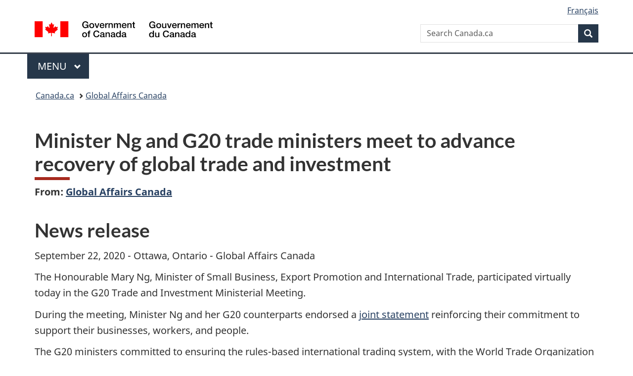

--- FILE ---
content_type: text/html;charset=utf-8
request_url: https://www.canada.ca/en/global-affairs/news/2020/09/minister-ng-and-g20-trade-ministers-meet-to-advance-recovery-of-global-trade-and-investment.html
body_size: 9538
content:
<!doctype html>

<!--[if lt IE 9]>
<html class="no-js lt-ie9" dir="ltr" lang="en" xmlns="http://www.w3.org/1999/xhtml">
<![endif]-->
<!--[if gt IE 8]><!-->
<html class="no-js" dir="ltr" lang="en" xmlns="http://www.w3.org/1999/xhtml">
<!--<![endif]-->
<head>
    
<meta http-equiv="X-UA-Compatible" content="IE=edge"/>
<meta charset="utf-8"/>
<title>Minister Ng and G20 trade ministers meet to advance recovery of global trade and investment  - Canada.ca</title>
<meta content="width=device-width,initial-scale=1" name="viewport"/>


	<link rel="schema.dcterms" href="http://purl.org/dc/terms/"/>
	<link rel="canonical" href="https://www.canada.ca/en/global-affairs/news/2020/09/minister-ng-and-g20-trade-ministers-meet-to-advance-recovery-of-global-trade-and-investment.html"/>
    <link rel="alternate" hreflang="en" href="https://www.canada.ca/en/global-affairs/news/2020/09/minister-ng-and-g20-trade-ministers-meet-to-advance-recovery-of-global-trade-and-investment.html"/>
	
        <link rel="alternate" hreflang="fr" href="https://www.canada.ca/fr/affaires-mondiales/nouvelles/2020/09/la-ministre-ng-et-les-ministres-du-commerce-du-g20-se-reunissent-pour-stimuler-la-reprise-des-echanges-commerciaux-et-des-investissements-a-lechell.html"/>
	
	
		<meta name="description" content="The G20 ministers committed to ensuring the rules-based international trading system, with the World Trade Organization (WTO) at its core, is stable and predictable and that everyone—including small businesses and women entrepreneurs—can access the benefits of trade."/>
	
	
		<meta name="keywords" content="International trade,Global Affairs Canada,Argentina,Australia,Brazil,Canada,China,France,Germany,India,Indonesia,Italy,Japan,México,Republic of Korea (South Korea),Russia,Saudi Arabia,South Africa,Turkey,United Kingdom,United States,Business and industry,Canada and the world,general public,news releases,Hon. Mary Ng"/>
	
	
		<meta name="author" content="Global Affairs Canada"/>
	
	
		<meta name="dcterms.title" content="Minister Ng and G20 trade ministers meet to advance recovery of global trade and investment "/>
	
	
		<meta name="dcterms.description" content="The G20 ministers committed to ensuring the rules-based international trading system, with the World Trade Organization (WTO) at its core, is stable and predictable and that everyone—including small businesses and women entrepreneurs—can access the benefits of trade."/>
	
	
		<meta name="dcterms.creator" content="Global Affairs Canada"/>
	
	
	
		<meta name="dcterms.language" title="ISO639-2/T" content="eng"/>
	
	
		<meta name="dcterms.subject" title="gccore" content="Economics and Industry;Trade;International trade"/>
	
	
		<meta name="dcterms.issued" title="W3CDTF" content="2020-09-22"/>
	
	
		<meta name="dcterms.modified" title="W3CDTF" content="2020-09-22"/>
	
	
		<meta name="dcterms.audience" content="general public"/>
	
	
		<meta name="dcterms.spatial" content="Argentina;Australia;Brazil;Canada;China;France;Germany;India;Indonesia;Italy;Japan;México;Republic of Korea (South Korea);Russia;Saudi Arabia;South Africa;Türkiye;United Kingdom;United States"/>
	
	
		<meta name="dcterms.type" content="news releases"/>
	
	
	
	
	
		<meta name="dcterms.identifier" content="Global_Affairs_Canada"/>
	
	
		<meta name="generator" content="gcnews"/>
	
	
        



	<meta prefix="fb: https://www.facebook.com/2008/fbml" property="fb:pages" content="378967748836213, 160339344047502, 184605778338568, 237796269600506, 10860597051, 14498271095, 209857686718, 160504807323251, 111156792247197, 113429762015861, 502566449790031, 312292485564363, 1471831713076413, 22724568071, 17294463927, 1442463402719857, 247990812241506, 730097607131117, 1142481292546228, 1765602380419601, 131514060764735, 307780276294187, 427238637642566, 525934210910141, 1016214671785090, 192657607776229, 586856208161152, 1146080748799944, 408143085978521, 490290084411688, 163828286987751, 565688503775086, 460123390028, 318424514044, 632493333805962, 370233926766473, 173004244677, 1562729973959056, 362400293941960, 769857139754987, 167891083224996, 466882737009651, 126404198009505, 135409166525475, 664638680273646, 169011506491295, 217171551640146, 182842831756930, 1464645710444681, 218822426028, 218740415905, 123326971154939, 125058490980757, 1062292210514762, 1768389106741505, 310939332270090, 285960408117397, 985916134909087, 655533774808209, 1522633664630497, 686814348097821, 230798677012118, 320520588000085, 103201203106202, 273375356172196, 61263506236, 353102841161, 1061339807224729, 1090791104267764, 395867780593657, 1597876400459657, 388427768185631, 937815283021844, 207409132619743, 1952090675003143, 206529629372368, 218566908564369, 175257766291975, 118472908172897, 767088219985590, 478573952173735, 465264530180856, 317418191615817, 428040827230778, 222493134493922, 196833853688656, 194633827256676, 252002641498535, 398018420213195, 265626156847421, 202442683196210, 384350631577399, 385499078129720, 178433945604162, 398240836869162, 326182960762584, 354672164565195, 375081249171867, 333050716732105, 118996871563050, 240349086055056, 119579301504003, 185184131584797, 333647780005544, 306255172770146, 369589566399283, 117461228379000, 349774478396157, 201995959908210, 307017162692056, 145928592172074, 122656527842056">


	


    


	<script src="//assets.adobedtm.com/be5dfd287373/abb618326704/launch-3eac5e076135.min.js"></script>










<link rel="stylesheet" href="https://use.fontawesome.com/releases/v5.15.4/css/all.css" integrity="sha256-mUZM63G8m73Mcidfrv5E+Y61y7a12O5mW4ezU3bxqW4=" crossorigin="anonymous"/>
<script blocking="render" src="/etc/designs/canada/wet-boew/js/gcdsloader.min.js"></script>
<link rel="stylesheet" href="/etc/designs/canada/wet-boew/css/theme.min.css"/>
<link href="/etc/designs/canada/wet-boew/assets/favicon.ico" rel="icon" type="image/x-icon"/>
<noscript><link rel="stylesheet" href="/etc/designs/canada/wet-boew/css/noscript.min.css"/></noscript>






    
    
    
    

    
    



    
         

                              <script>!function(a){var e="https://s.go-mpulse.net/boomerang/",t="addEventListener";if("False"=="True")a.BOOMR_config=a.BOOMR_config||{},a.BOOMR_config.PageParams=a.BOOMR_config.PageParams||{},a.BOOMR_config.PageParams.pci=!0,e="https://s2.go-mpulse.net/boomerang/";if(window.BOOMR_API_key="KBFUZ-C9D7G-RB8SX-GRGEN-HGMC9",function(){function n(e){a.BOOMR_onload=e&&e.timeStamp||(new Date).getTime()}if(!a.BOOMR||!a.BOOMR.version&&!a.BOOMR.snippetExecuted){a.BOOMR=a.BOOMR||{},a.BOOMR.snippetExecuted=!0;var i,_,o,r=document.createElement("iframe");if(a[t])a[t]("load",n,!1);else if(a.attachEvent)a.attachEvent("onload",n);r.src="javascript:void(0)",r.title="",r.role="presentation",(r.frameElement||r).style.cssText="width:0;height:0;border:0;display:none;",o=document.getElementsByTagName("script")[0],o.parentNode.insertBefore(r,o);try{_=r.contentWindow.document}catch(O){i=document.domain,r.src="javascript:var d=document.open();d.domain='"+i+"';void(0);",_=r.contentWindow.document}_.open()._l=function(){var a=this.createElement("script");if(i)this.domain=i;a.id="boomr-if-as",a.src=e+"KBFUZ-C9D7G-RB8SX-GRGEN-HGMC9",BOOMR_lstart=(new Date).getTime(),this.body.appendChild(a)},_.write("<bo"+'dy onload="document._l();">'),_.close()}}(),"".length>0)if(a&&"performance"in a&&a.performance&&"function"==typeof a.performance.setResourceTimingBufferSize)a.performance.setResourceTimingBufferSize();!function(){if(BOOMR=a.BOOMR||{},BOOMR.plugins=BOOMR.plugins||{},!BOOMR.plugins.AK){var e=""=="true"?1:0,t="",n="aocyfdacc2txg2lqgcpa-f-1d65fff87-clientnsv4-s.akamaihd.net",i="false"=="true"?2:1,_={"ak.v":"39","ak.cp":"368225","ak.ai":parseInt("231651",10),"ak.ol":"0","ak.cr":10,"ak.ipv":4,"ak.proto":"h2","ak.rid":"2360e67d","ak.r":51208,"ak.a2":e,"ak.m":"dscb","ak.n":"essl","ak.bpcip":"3.133.130.0","ak.cport":56996,"ak.gh":"23.209.83.25","ak.quicv":"","ak.tlsv":"tls1.3","ak.0rtt":"","ak.0rtt.ed":"","ak.csrc":"-","ak.acc":"","ak.t":"1768960158","ak.ak":"hOBiQwZUYzCg5VSAfCLimQ==YMtNzTVXTy0RKLTVMVCsa4gsFwszz8YCwpHx50VMuf2oMU97a2Zgb8l/yrMaunYdDxblZqhnT72mz91LyJjrhqBxheF2qHcGKuDUPVeLGxUa+UcU0kvDH/MevgmfYVx2kVLdb4z0EpghA45q5pjTMydzugOT9UdFO9ArY/x+Mgmbt+rWl40K3iXfxZBsVclAiQu2f3DUJP0VGmE2PjNQSAJsa17YYxppwvYXML6OS/oYAx2LeUT9GWUwq/q7JtD6T3X2uIxxS5V4VzhoTJkshYy7Q/+Y4ngtF0VQUM+BG5rPZ8cHgi6+2fX60EljU4b9W/UcuvKLN9W2+jKzSVOwTlAVUTORJl5PIYCBKddesf7DuVmrkXh+4NwzWPMvEYCr+8yb4cWQqOFVjo6MNSqNIUHEkrReC3DbuOkg+PWsrh8=","ak.pv":"820","ak.dpoabenc":"","ak.tf":i};if(""!==t)_["ak.ruds"]=t;var o={i:!1,av:function(e){var t="http.initiator";if(e&&(!e[t]||"spa_hard"===e[t]))_["ak.feo"]=void 0!==a.aFeoApplied?1:0,BOOMR.addVar(_)},rv:function(){var a=["ak.bpcip","ak.cport","ak.cr","ak.csrc","ak.gh","ak.ipv","ak.m","ak.n","ak.ol","ak.proto","ak.quicv","ak.tlsv","ak.0rtt","ak.0rtt.ed","ak.r","ak.acc","ak.t","ak.tf"];BOOMR.removeVar(a)}};BOOMR.plugins.AK={akVars:_,akDNSPreFetchDomain:n,init:function(){if(!o.i){var a=BOOMR.subscribe;a("before_beacon",o.av,null,null),a("onbeacon",o.rv,null,null),o.i=!0}return this},is_complete:function(){return!0}}}}()}(window);</script></head>

<body vocab="http://schema.org/" resource="#wb-webpage" typeof="WebPage">

<script type="application/ld+json">
{
        "@context": "http://schema.org",
        "@type": "NewsArticle",
		"@id": "#json-ld",
		"mainEntityOfPage":{
                    "@type":"WebPageElement",
                    "@id":"#mainContent"
        },
		"sameAs": "#mainContent",
        "headline": "Minister Ng and G20 trade ministers meet to advance recovery of global trade and investment ",
        "datePublished": "2020-09-22T16:47:19",
        "dateModified": "2020-09-22T16:47:19",
        "description": "The G20 ministers committed to ensuring the rules-based international trading system, with the World Trade Organization (WTO) at its core, is stable and predictable and that everyone—including small businesses and women entrepreneurs—can access the benefits of trade.",
        "author": {
          "@type": "GovernmentOrganization",
          "name": "Global Affairs Canada",
		  "parentOrganization": {
                "@type": "GovernmentOrganization",
                "name": "Government of Canada",
				"@id":"#publisher"
           }
        },
        "publisher": {
          "@type": "GovernmentOrganization",
          "name": "Government of Canada",
          "logo": {
            "@type": "ImageObject",
            "url": "https://www.canada.ca/etc/designs/canada/wet-boew/assets/sig-blk-en.png"
          },
		  "parentOrganization": { "@id": "#publisher" }
        },
        "image": "https://www.canada.ca/content/dam/canada/bck-srh.jpg",
		"speakable": {
                    "@type": "SpeakableSpecification",
                    "cssSelector": [
                    "h1",
                    ".teaser"
                    ]
        }
}

</script>


    




    
        
        
        <div class="newpar new section">

</div>

    
        
        
        <div class="par iparys_inherited">

    
    
    
    
        
        
        <div class="global-header"><nav><ul id="wb-tphp">
	<li class="wb-slc"><a class="wb-sl" href="#wb-cont">Skip to main content</a></li>
	<li class="wb-slc"><a class="wb-sl" href="#wb-info">Skip to &#34;About government&#34;</a></li>
	
</ul></nav>

<header>
	<div id="wb-bnr" class="container">
		<div class="row">
			
			<section id="wb-lng" class="col-xs-3 col-sm-12 pull-right text-right">
    <h2 class="wb-inv">Language selection</h2>
    <div class="row">
        <div class="col-md-12">
            <ul class="list-inline mrgn-bttm-0">
                <li>
                    <a lang="fr" href="/fr/affaires-mondiales/nouvelles/2020/09/la-ministre-ng-et-les-ministres-du-commerce-du-g20-se-reunissent-pour-stimuler-la-reprise-des-echanges-commerciaux-et-des-investissements-a-lechell.html">
                        
                            <span class="hidden-xs" translate="no">Fran&ccedil;ais</span>
                            <abbr title="Fran&ccedil;ais" class="visible-xs h3 mrgn-tp-sm mrgn-bttm-0 text-uppercase" translate="no">fr</abbr>
                        
                        
                    </a>
                </li>
                
                
            </ul>
        </div>
    </div>
</section>
				<div class="brand col-xs-9 col-sm-5 col-md-4" property="publisher" resource="#wb-publisher" typeof="GovernmentOrganization">
					
                    
					
						
						<a href="/en.html" property="url">
							<img src="/etc/designs/canada/wet-boew/assets/sig-blk-en.svg" alt="Government of Canada" property="logo"/>
							<span class="wb-inv"> /
								
								<span lang="fr">Gouvernement du Canada</span>
							</span>
						</a>
					
					<meta property="name" content="Government of Canada"/>
					<meta property="areaServed" typeof="Country" content="Canada"/>
					<link property="logo" href="/etc/designs/canada/wet-boew/assets/wmms-blk.svg"/>
				</div>
				<section id="wb-srch" class="col-lg-offset-4 col-md-offset-4 col-sm-offset-2 col-xs-12 col-sm-5 col-md-4">
					<h2>Search</h2>
					
<form action="/en/sr/srb.html" method="get" name="cse-search-box" role="search">
	<div class="form-group wb-srch-qry">
		
		    <label for="wb-srch-q" class="wb-inv">Search Canada.ca</label>
			<input id="wb-srch-q" list="wb-srch-q-ac" class="wb-srch-q form-control" name="q" type="search" value="" size="34" maxlength="170" placeholder="Search Canada.ca"/>
		    
		

		<datalist id="wb-srch-q-ac">
		</datalist>
	</div>
	<div class="form-group submit">
	<button type="submit" id="wb-srch-sub" class="btn btn-primary btn-small" name="wb-srch-sub"><span class="glyphicon-search glyphicon"></span><span class="wb-inv">Search</span></button>
	</div>
</form>

				</section>
		</div>
	</div>
	<hr/>
	
	<div class="container"><div class="row">
		
        <div class="col-md-8">
        <nav class="gcweb-menu" typeof="SiteNavigationElement">
		<h2 class="wb-inv">Menu</h2>
		<button type="button" aria-haspopup="true" aria-expanded="false"><span class="wb-inv">Main </span>Menu <span class="expicon glyphicon glyphicon-chevron-down"></span></button>
<ul role="menu" aria-orientation="vertical" data-ajax-replace="/content/dam/canada/sitemenu/sitemenu-v2-en.html">
	<li role="presentation"><a role="menuitem" tabindex="-1" href="https://www.canada.ca/en/services/jobs.html">Jobs and the workplace</a></li>
	<li role="presentation"><a role="menuitem" tabindex="-1" href="https://www.canada.ca/en/services/immigration-citizenship.html">Immigration and citizenship</a></li>
	<li role="presentation"><a role="menuitem" tabindex="-1" href="https://travel.gc.ca/">Travel and tourism</a></li>
	<li role="presentation"><a role="menuitem" tabindex="-1" href="https://www.canada.ca/en/services/business.html">Business and industry</a></li>
	<li role="presentation"><a role="menuitem" tabindex="-1" href="https://www.canada.ca/en/services/benefits.html">Benefits</a></li>
	<li role="presentation"><a role="menuitem" tabindex="-1" href="https://www.canada.ca/en/services/health.html">Health</a></li>
	<li role="presentation"><a role="menuitem" tabindex="-1" href="https://www.canada.ca/en/services/taxes.html">Taxes</a></li>
	<li role="presentation"><a role="menuitem" tabindex="-1" href="https://www.canada.ca/en/services/environment.html">Environment and natural resources</a></li>
	<li role="presentation"><a role="menuitem" tabindex="-1" href="https://www.canada.ca/en/services/defence.html">National security and defence</a></li>
	<li role="presentation"><a role="menuitem" tabindex="-1" href="https://www.canada.ca/en/services/culture.html">Culture, history and sport</a></li>
	<li role="presentation"><a role="menuitem" tabindex="-1" href="https://www.canada.ca/en/services/policing.html">Policing, justice and emergencies</a></li>
	<li role="presentation"><a role="menuitem" tabindex="-1" href="https://www.canada.ca/en/services/transport.html">Transport and infrastructure</a></li>
	<li role="presentation"><a role="menuitem" tabindex="-1" href="https://www.international.gc.ca/world-monde/index.aspx?lang=eng">Canada and the world</a></li>
	<li role="presentation"><a role="menuitem" tabindex="-1" href="https://www.canada.ca/en/services/finance.html">Money and finances</a></li>
	<li role="presentation"><a role="menuitem" tabindex="-1" href="https://www.canada.ca/en/services/science.html">Science and innovation</a></li>
	<li role="presentation"><a role="menuitem" tabindex="-1" href="https://www.canada.ca/en/services/life-events.html">Manage life events</a></li>
</ul>

		
        </nav>   
        </div>
		
		
		
    </div></div>
	
		<nav id="wb-bc" property="breadcrumb"><h2 class="wb-inv">You are here:</h2><div class="container"><ol class="breadcrumb">
<li><a href='/en.html'>Canada.ca</a></li>
<li><a href='/en/global-affairs.html'>Global Affairs Canada</a></li>
</ol></div></nav>


	

  
</header>
</div>

    

</div>

    




	











<!--/* Hide Nav; Hide Right Rail /*-->

    <main role="main" property="mainContentOfPage" typeof="WebPageElement" resource="#wb-main" class="container">
        <div>


<div class="aem-Grid aem-Grid--12 aem-Grid--default--12 ">
    
    <div class="news-release-container base-content-container parbase aem-GridColumn aem-GridColumn--default--12">

<div id="news-release-container">

    <!-- News Release -->
    <div>
    <h1 property="name headline" id="wb-cont"><strong>Minister Ng and G20 trade ministers meet to advance recovery of global trade and investment&nbsp;</strong></h1>
<p class="gc-byline"><strong>From: <a href="/en/global-affairs.html">Global Affairs Canada</a> 

</strong></p>
</div>
    <div>
    <h2>News release</h2>

</div>
    <p class="teaser hidden">The G20 ministers committed to ensuring the rules-based international trading system, with the World Trade Organization (WTO) at its core, is stable and predictable and that everyone—including small businesses and women entrepreneurs—can access the benefits of trade.</p>

    <div class="mrgn-bttm-md">

<div class="row"> 

	
    
        <div class="col-md-auto">
<div class="cmp-text">
    <p>September 22, 2020 - Ottawa, Ontario - Global Affairs Canada</p> 
<p>The Honourable Mary Ng, Minister of Small Business, Export Promotion and International Trade, participated virtually today in the G20 Trade and Investment Ministerial Meeting.</p> 
<p>During the meeting, Minister Ng and her G20 counterparts endorsed a <a href="https://g20.org/en/media/Documents/G20SS_Communique_TIMM_EN.pdf">joint statement</a> reinforcing their commitment to support their businesses, workers, and people.</p> 
<p>The G20 ministers committed to ensuring the rules-based international trading system, with the World Trade Organization (WTO) at its core, is stable and predictable and that everyone—including small businesses and women entrepreneurs—can access the benefits of trade.</p>  
<p>The ministers also discussed the implementation of the G20 Action Plan on Trade and Investment, the result of their meeting in May 2020. Minister Ng underscored the urgency of implementing this action plan as quickly as possible to support businesses and workers on the road to long-term, sustainable economic recovery from COVID-19 and to build a more resilient economy for future generations.</p> 
<p>Minister Ng welcomed the outcomes of the Riyadh Initiative, a G20 dialogue on priorities for WTO reform. As chair of the Ottawa Group on WTO Reform, Canada continues its leadership in WTO modernization efforts, with its international partners, to advance the economic stability, security, and prosperity of Canadians and people around the world.<strong></strong></p>
</div>

    

</div>
	
</div></div>

    

    
        
        

        <div>
    <h2>Quotes</h2>

</div>
        

        


        
    

    
    
        
            
        
				
                    
    			
                
                
                    <blockquote data-emptytext="Blockquote">
                        <p>“Rules-based trade and global cooperation matter more than ever as we work to support Canadians’ economic recovery from COVID-19. The G20 has a vital leadership role in ensuring that when it comes to trade, we do not look inward but continue to work collaboratively on concrete outcomes for our businesses and workers.”</p> 
<p>- Mary Ng, Minister of Small Business, Export Promotion and International Trade</p>
                    </blockquote>
                
            
        

        
    
 

        
    
        
        

        

        


    

    <section class="lnkbx well">
        <h2 class="mrgn-tp-0">Associated links</h2>

        <ul>
            
                <li>
                    <a href="https://g20.org/en/media/Documents/G20SS_Statement_G20%20Second%20Trade%20&%20Investment%20Ministerial%20Meeting_EN.pdf" title="G20 Action Plan on Trade and Investment">G20 Action Plan on Trade and Investment</a>
                </li>
            
                <li>
                    <a href="https://www.canada.ca/en/global-affairs/news/2020/03/statement-on-joint-international-effort-to-ensure-supply-chain-connectivity-amid-covid-19-pandemic.html" title="Statement on joint international effort to ensure supply chain connectivity amid COVID-19 pandemic">Statement on joint international effort to ensure supply chain connectivity amid COVID-19 pandemic</a>
                </li>
            
                <li>
                    <a href="https://pm.gc.ca/en/news/statements/2020/03/26/extraordinary-g20-leaders-summit-statement-covid-19" title="Extraordinary G20 Leaders’ Summit statement on COVID-19">Extraordinary G20 Leaders’ Summit statement on COVID-19</a>
                </li>
            
                <li>
                    <a href="https://www.canada.ca/en/global-affairs/news/2020/04/statement-on-joint-wto-efforts-to-ensure-open-and-predictable-trade-for-food-and-agricultural-products-amid-covid-19.html" title="Statement on joint WTO efforts to ensure open and predictable trade for food and agricultural products amid COVID-19">Statement on joint WTO efforts to ensure open and predictable trade for food and agricultural products amid COVID-19 </a>
                </li>
            
                <li>
                    <a href="https://www.canada.ca/en/global-affairs/news/2020/05/statement-on-joint-commitment-with-wto-members-to-maintain-predictable-and-rules-based-trade-at-this-critical-time.html" title="Statement on joint commitment with WTO members to maintain predictable and rules-based trade at this critical time">Statement on joint commitment with WTO members to maintain predictable and rules-based trade at this critical time</a>
                </li>
            
                <li>
                    <a href="https://www.canada.ca/en/global-affairs/news/2020/05/readout-minister-ng-meets-virtually-with-g20-international-trade-counterparts-to-coordinate-economic-action-plan.html" title="Readout: Minister Ng meets virtually with G20 international trade counterparts to coordinate economic action plan">Readout: Minister Ng meets virtually with G20 international trade counterparts to coordinate economic action plan</a>
                </li>
            
                <li>
                    <a href="https://www.canada.ca/en/global-affairs/news/2020/05/statement-from-minister-ng-on-joint-commitment-with-wto-members-to-support-small-businesses.html" title="Statement from Minister Ng on joint commitment with WTO members to support small businesses">Statement from Minister Ng on joint commitment with WTO members to support small businesses </a>
                </li>
            
                <li>
                    <a href="https://www.canada.ca/en/global-affairs/news/2020/06/minister-ng-concludes-successful-canada-led-ottawa-group-meeting-on-world-trade-organization-reform-and-covid-19.html" title="Minister Ng concludes successful Canada-led Ottawa Group meeting on World Trade Organization reform and COVID-19">Minister Ng concludes successful Canada-led Ottawa Group meeting on World Trade Organization reform and COVID-19</a>
                </li>
            
                <li>
                    <a href="https://www.canada.ca/en/global-affairs/news/2020/09/minister-ng-announces-asia-pacific-foundation-of-canadas-first-virtual-trade-mission-to-south-korea-for-women-entrepreneurs.html" title="Minister Ng announces Asia Pacific Foundation of Canada’s first virtual trade mission to South Korea for women entrepreneurs">Minister Ng announces Asia Pacific Foundation of Canada’s first virtual trade mission to South Korea for women entrepreneurs</a>
                </li>
            
        </ul>

        
    </section>




    
        <div>
    <h2>Contacts</h2>

</div>
        
    

    
        <p>Ryan Nearing<br> Press Secretary<br> Office of the Minister of Small Business, Export Promotion and International Trade<br> 343-551-0244<br><a href="mailto:ryan.nearing@international.gc.ca">ryan.nearing@international.gc.ca</a></p> 
<p>Media Relations Office<br> Global Affairs Canada<br> 343-203-7700<br><a href="mailto:media@international.gc.ca">media@international.gc.ca</a><br> Follow us on Twitter: <a href="http://twitter.com/CanadaTrade">@CanadaTrade</a><br> Like us on Facebook: <a href="https://www.facebook.com/CanadaTrade">Canada’s international trade - Global Affairs Canada</a></p>
    




    

    

    
	<div class="mrgn-tp-lg">
    	<div class="news-tags" id="dtmnewsribk">
    <span>Search for related information by keyword:</span>
    
        
        <span>
            
           		<a href="https://www.canada.ca/en/sr/srb/sra.html?_charset_=UTF-8&allq=International%20trade&exctq=&anyq=&noneq=&fqupdate=&dmn=&fqocct=#wb-land">International trade</a>
           
        </span>
    
        <span> | </span>
        <span>
            
           		<a href="https://www.canada.ca/en/sr/srb/sra.html?_charset_=UTF-8&allq=Global%20Affairs%20Canada&exctq=&anyq=&noneq=&fqupdate=&dmn=&fqocct=#wb-land">Global Affairs Canada</a>
           
        </span>
    
        <span> | </span>
        <span>
            
           		<a href="https://www.canada.ca/en/sr/srb/sra.html?_charset_=UTF-8&allq=Argentina&exctq=&anyq=&noneq=&fqupdate=&dmn=&fqocct=#wb-land">Argentina</a>
           
        </span>
    
        <span> | </span>
        <span>
            
           		<a href="https://www.canada.ca/en/sr/srb/sra.html?_charset_=UTF-8&allq=Australia&exctq=&anyq=&noneq=&fqupdate=&dmn=&fqocct=#wb-land">Australia</a>
           
        </span>
    
        <span> | </span>
        <span>
            
           		<a href="https://www.canada.ca/en/sr/srb/sra.html?_charset_=UTF-8&allq=Brazil&exctq=&anyq=&noneq=&fqupdate=&dmn=&fqocct=#wb-land">Brazil</a>
           
        </span>
    
        <span> | </span>
        <span>
            
           		<a href="https://www.canada.ca/en/sr/srb/sra.html?_charset_=UTF-8&allq=Canada&exctq=&anyq=&noneq=&fqupdate=&dmn=&fqocct=#wb-land">Canada</a>
           
        </span>
    
        <span> | </span>
        <span>
            
           		<a href="https://www.canada.ca/en/sr/srb/sra.html?_charset_=UTF-8&allq=China&exctq=&anyq=&noneq=&fqupdate=&dmn=&fqocct=#wb-land">China</a>
           
        </span>
    
        <span> | </span>
        <span>
            
           		<a href="https://www.canada.ca/en/sr/srb/sra.html?_charset_=UTF-8&allq=France&exctq=&anyq=&noneq=&fqupdate=&dmn=&fqocct=#wb-land">France</a>
           
        </span>
    
        <span> | </span>
        <span>
            
           		<a href="https://www.canada.ca/en/sr/srb/sra.html?_charset_=UTF-8&allq=Germany&exctq=&anyq=&noneq=&fqupdate=&dmn=&fqocct=#wb-land">Germany</a>
           
        </span>
    
        <span> | </span>
        <span>
            
           		<a href="https://www.canada.ca/en/sr/srb/sra.html?_charset_=UTF-8&allq=India&exctq=&anyq=&noneq=&fqupdate=&dmn=&fqocct=#wb-land">India</a>
           
        </span>
    
        <span> | </span>
        <span>
            
           		<a href="https://www.canada.ca/en/sr/srb/sra.html?_charset_=UTF-8&allq=Indonesia&exctq=&anyq=&noneq=&fqupdate=&dmn=&fqocct=#wb-land">Indonesia</a>
           
        </span>
    
        <span> | </span>
        <span>
            
           		<a href="https://www.canada.ca/en/sr/srb/sra.html?_charset_=UTF-8&allq=Italy&exctq=&anyq=&noneq=&fqupdate=&dmn=&fqocct=#wb-land">Italy</a>
           
        </span>
    
        <span> | </span>
        <span>
            
           		<a href="https://www.canada.ca/en/sr/srb/sra.html?_charset_=UTF-8&allq=Japan&exctq=&anyq=&noneq=&fqupdate=&dmn=&fqocct=#wb-land">Japan</a>
           
        </span>
    
        <span> | </span>
        <span>
            
           		<a href="https://www.canada.ca/en/sr/srb/sra.html?_charset_=UTF-8&allq=M%C3%A9xico&exctq=&anyq=&noneq=&fqupdate=&dmn=&fqocct=#wb-land">México</a>
           
        </span>
    
        <span> | </span>
        <span>
            
           		<a href="https://www.canada.ca/en/sr/srb/sra.html?_charset_=UTF-8&allq=Republic%20of%20Korea%20(South%20Korea)&exctq=&anyq=&noneq=&fqupdate=&dmn=&fqocct=#wb-land">Republic of Korea (South Korea)</a>
           
        </span>
    
        <span> | </span>
        <span>
            
           		<a href="https://www.canada.ca/en/sr/srb/sra.html?_charset_=UTF-8&allq=Russia&exctq=&anyq=&noneq=&fqupdate=&dmn=&fqocct=#wb-land">Russia</a>
           
        </span>
    
        <span> | </span>
        <span>
            
           		<a href="https://www.canada.ca/en/sr/srb/sra.html?_charset_=UTF-8&allq=Saudi%20Arabia&exctq=&anyq=&noneq=&fqupdate=&dmn=&fqocct=#wb-land">Saudi Arabia</a>
           
        </span>
    
        <span> | </span>
        <span>
            
           		<a href="https://www.canada.ca/en/sr/srb/sra.html?_charset_=UTF-8&allq=South%20Africa&exctq=&anyq=&noneq=&fqupdate=&dmn=&fqocct=#wb-land">South Africa</a>
           
        </span>
    
        <span> | </span>
        <span>
            
           		<a href="https://www.canada.ca/en/sr/srb/sra.html?_charset_=UTF-8&allq=T%C3%BCrkiye&exctq=&anyq=&noneq=&fqupdate=&dmn=&fqocct=#wb-land">Türkiye</a>
           
        </span>
    
        <span> | </span>
        <span>
            
           		<a href="https://www.canada.ca/en/sr/srb/sra.html?_charset_=UTF-8&allq=United%20Kingdom&exctq=&anyq=&noneq=&fqupdate=&dmn=&fqocct=#wb-land">United Kingdom</a>
           
        </span>
    
        <span> | </span>
        <span>
            
           		<a href="https://www.canada.ca/en/sr/srb/sra.html?_charset_=UTF-8&allq=United%20States&exctq=&anyq=&noneq=&fqupdate=&dmn=&fqocct=#wb-land">United States</a>
           
        </span>
    
        <span> | </span>
        <span>
            
           		<a href="https://www.canada.ca/en/sr/srb/sra.html?_charset_=UTF-8&allq=Business%20and%20industry&exctq=&anyq=&noneq=&fqupdate=&dmn=&fqocct=#wb-land">Business and industry</a>
           
        </span>
    
        <span> | </span>
        <span>
            
           		<a href="https://www.canada.ca/en/sr/srb/sra.html?_charset_=UTF-8&allq=Canada%20and%20the%20world&exctq=&anyq=&noneq=&fqupdate=&dmn=&fqocct=#wb-land">Canada and the world</a>
           
        </span>
    
        <span> | </span>
        <span>
            
           		<a href="https://www.canada.ca/en/sr/srb/sra.html?_charset_=UTF-8&allq=general%20public&exctq=&anyq=&noneq=&fqupdate=&dmn=&fqocct=#wb-land">general public</a>
           
        </span>
    
        <span> | </span>
        <span>
            
           		<a href="https://www.canada.ca/en/sr/srb/sra.html?_charset_=UTF-8&allq=news%20releases&exctq=&anyq=&noneq=&fqupdate=&dmn=&fqocct=#wb-land">news releases</a>
           
        </span>
    
</div>
    </div>
</div>


</div>

    
</div>
</div>
        <section class="pagedetails">
    <h2 class="wb-inv">Page details</h2>
    
        <gcds-date-modified>
	2020-09-22
</gcds-date-modified>

</section>

    </main>



    




    
        
        
        <div class="newpar new section">

</div>

    
        
        
        <div class="par iparys_inherited">

    
    
    
    

</div>

    




    




    
        
        
        <div class="newpar new section">

</div>

    
        
        
        <div class="par iparys_inherited">

    
    
    
    
        
        
        <div class="global-footer">
    <footer id="wb-info">
	    <h2 class="wb-inv">About this site</h2>
    		
        <div class="gc-main-footer">
			<div class="container">
	<nav>
	<h3>Government of Canada</h3>
	<ul class="list-col-xs-1 list-col-sm-2 list-col-md-3">
		<li><a href="/en/contact.html">All contacts</a></li>
		<li><a href="/en/government/dept.html">Departments and agencies</a></li>
		<li><a href="/en/government/system.html">About government</a></li>
	</ul>
	<h4><span class="wb-inv">Themes and topics</span></h4>
	<ul class="list-unstyled colcount-sm-2 colcount-md-3">			
		<li><a href="/en/services/jobs.html">Jobs</a></li>
		<li><a href="/en/services/immigration-citizenship.html">Immigration and citizenship</a></li>
		<li><a href="https://travel.gc.ca/">Travel and tourism</a></li>
		<li><a href="/en/services/business.html">Business</a></li>
		<li><a href="/en/services/benefits.html">Benefits</a></li>
		<li><a href="/en/services/health.html">Health</a></li>
		<li><a href="/en/services/taxes.html">Taxes</a></li>
		<li><a href="/en/services/environment.html">Environment and natural resources</a></li>
		<li><a href="/en/services/defence.html">National security and defence</a></li>
		<li><a href="/en/services/culture.html">Culture, history and sport</a></li>
		<li><a href="/en/services/policing.html">Policing, justice and emergencies</a></li>
		<li><a href="/en/services/transport.html">Transport and infrastructure</a></li>
		<li><a href="https://www.international.gc.ca/world-monde/index.aspx?lang=eng">Canada and the world</a></li>
		<li><a href="/en/services/finance.html">Money and finances</a></li>
		<li><a href="/en/services/science.html">Science and innovation</a></li>
		<li><a href="/en/services/indigenous-peoples.html">Indigenous Peoples</a></li>
		<li><a href="/en/services/veterans-military.html">Veterans and military</a></li>
		<li><a href="/en/services/youth.html">Youth</a></li>
		<li><a href="/en/services/life-events.html">Manage life events</a></li>		
	</ul>
	</nav>
</div>
	
        </div>
        <div class="gc-sub-footer">
            <div class="container d-flex align-items-center">
            <nav>
                <h3 class="wb-inv">Government of Canada Corporate</h3>
                <ul>
                
                    		<li><a href="https://www.canada.ca/en/social.html">Social media</a></li>
		<li><a href="https://www.canada.ca/en/mobile.html">Mobile applications</a></li>
		<li><a href="https://www.canada.ca/en/government/about-canada-ca.html">About Canada.ca</a></li>
                
                <li><a href="/en/transparency/terms.html">Terms and conditions</a></li>
                <li><a href="/en/transparency/privacy.html">Privacy</a></li>
                </ul>
            </nav>
                <div class="wtrmrk align-self-end">
                    <img src="/etc/designs/canada/wet-boew/assets/wmms-blk.svg" alt="Symbol of the Government of Canada"/>
                </div>
            </div>
        </div>
    </footer>

</div>

    

</div>

    




    







    <script type="text/javascript">_satellite.pageBottom();</script>






<script src="//ajax.googleapis.com/ajax/libs/jquery/2.2.4/jquery.min.js" integrity="sha256-BbhdlvQf/xTY9gja0Dq3HiwQF8LaCRTXxZKRutelT44=" crossorigin="anonymous"></script>
<script src="/etc/designs/canada/wet-boew/js/ep-pp.min.js"></script>
<script src="/etc/designs/canada/wet-boew/js/wet-boew.min.js"></script>
<script src="/etc/designs/canada/wet-boew/js/theme.min.js"></script>




</body>
</html>
